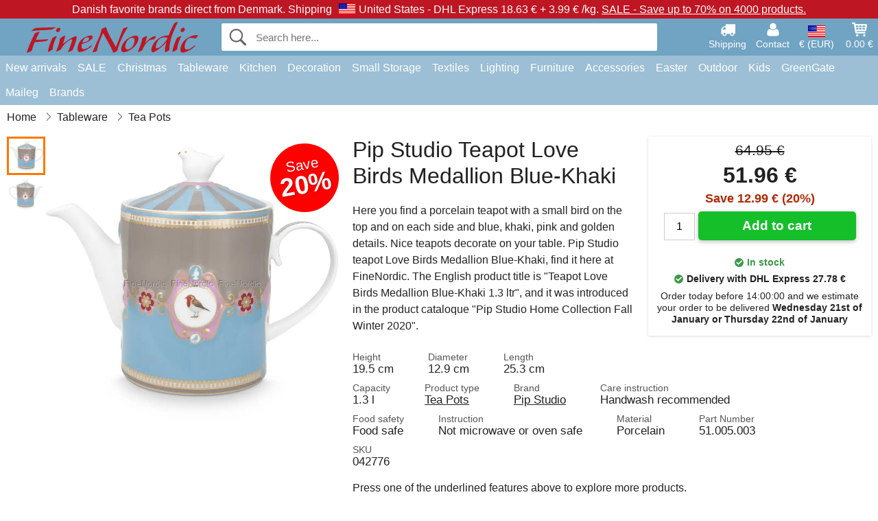

--- FILE ---
content_type: text/html; charset=UTF-8
request_url: https://www.finenordic.com/pip-studio-teapot-love-birds-medallion-blue-khaki.html
body_size: 11993
content:
<!DOCTYPE html>
<html lang="en">
<head>
	<meta charset="UTF-8">
	<title>Pip Studio Teapot Love Birds Medallion Blue-Khaki</title>
	<meta name="description" content="Here you find a porcelain teapot with a small bird on the top and on each side and blue, khaki, pink and golden details. Nice teapots decorate on...">
	<meta name="robots" content="index,follow">
	<meta name="viewport" content="width=device-width,initial-scale=1">
	<meta name="apple-mobile-web-app-capable" content="yes">
	<link rel="apple-touch-icon" sizes="180x180" href="https://images.finenordic.com/image/favicon/finenordic/apple-touch-icon.png">
    <link rel="icon" type="image/png" href="https://images.finenordic.com/image/favicon/finenordic/favicon-32x32.png" sizes="32x32">
    <link rel="icon" type="image/png" href="https://images.finenordic.com/image/favicon/finenordic/favicon-16x16.png" sizes="16x16">
    <link rel="manifest" href="/static/site_meta/2/manifest.json">
    <link rel="mask-icon" href="https://images.finenordic.com/image/favicon/finenordic/favicon/safari-pinned-tab.svg" color="#5bbad5">
    <link rel="shortcut icon" href="https://images.finenordic.com/image/favicon/finenordic/favicon.ico">
    <meta name="msapplication-config" content="/static/site_meta/2/browserconfig.xml">
    <meta name="theme-color" content="#71a3c3">
    <link rel="search" type="application/opensearchdescription+xml" href="/static/site_meta/2/opensearch.xml" title="FineNordic">
	<meta property="og:site_name" content="FineNordic">
	<meta property="og:url" content="https://www.finenordic.com/pip-studio-teapot-love-birds-medallion-blue-khaki.html">
	<meta property="og:title" content="Pip Studio Teapot Love Birds Medallion Blue-Khaki">
	<meta property="og:description" content="Here you find a porcelain teapot with a small bird on the top and on each side and blue, khaki, pink and golden details. Nice teapots decorate on...">
	<meta property="og:image" content="https://images.finenordic.com/image/56509-large-1613598490/pip-studio-teapot-love-birds-medallion-blue-khaki.jpg">
	<meta property="og:type" content="product">
	<meta property="og:availability" content="instock">
	<meta property="product:price:amount" content="51.96">
	<meta property="product:price:currency" content="EUR">
<link rel="alternate" href="https://www.finenordic.dk/pip-studio-tekande-love-birds-medallion-blue-khaki.html" hreflang="da-DK"><link rel="alternate" href="https://www.finenordic.com/pip-studio-teapot-love-birds-medallion-blue-khaki.html" hreflang="x-default"><link rel="alternate" href="https://www.finenordic.de/pip-studio-teekanne-love-birds-medallion-blue-khaki.html" hreflang="de-AT"><link rel="alternate" href="https://www.finenordic.de/pip-studio-teekanne-love-birds-medallion-blue-khaki.html" hreflang="de-DE"><link rel="alternate" href="https://www.finenordic.no/pip-studio-tekanne-love-birds-medallion-blue-khaki.html" hreflang="no-NO"><link rel="alternate" href="https://www.finenordic.se/pip-studio-tekanna-love-birds-medallion-blue-khaki.html" hreflang="sv-SE"><link rel="alternate" href="https://www.finenordic.co.uk/pip-studio-teapot-love-birds-medallion-blue-khaki.html" hreflang="en-GB"><link rel="alternate" href="https://www.finenordic.ch/pip-studio-teekanne-love-birds-medallion-blue-khaki.html" hreflang="de-CH">	
	<link rel="canonical" href="https://www.finenordic.com/pip-studio-teapot-love-birds-medallion-blue-khaki.html">
	
	<script>
	var hasCookies = document.cookie.length;
	
	function getCookie(a){if(!hasCookies)return"";a+="=";for(var c=document.cookie.split(";"),b=0;b<c.length;b++){var d=c[b].trim();if(0===d.indexOf(a))return decodeURIComponent(d.substring(a.length).replace(/\+/g, '%20'))}return""};

	function deleteCookie(a) {document.cookie=a+'=;'+'expires=Thu, 01 Jan 1970 00:00:00 GMT';}
	
	if (hasCookies) {
		if (getCookie('redirect_request')) {					
			document.cookie = 'redirect_reply=1;path=/';
			if (getCookie('redirect_reply')) {
				deleteCookie('redirect_request');
				window.location.reload(true);
			}
		}
	}
				
	</script>
	<link rel="stylesheet" href="/static/css/a_D_XuYHSroWhu2.pX1MlA.css"></head>
<body itemscope itemtype="http://schema.org/WebPage">
	<div id="page">
		<div id="page_overlay"></div>		
				<div id="context_notice_wrapper" class="row"><div id="context_notice" style="padding-right:5px;">
<span>Danish favorite brands direct from Denmark.</span>&nbsp;<span>Shipping<img id="country_flag" src="https://images.finenordic.com/image/flags/US.png" /><span class="s2">United States -</span> DHL Express 18.63 €&nbsp;+&nbsp;3.99 €&nbsp;/kg.</span>&nbsp;<span><a href="/sale">SALE - Save up to 70% on 4000 products.</a></span>
</div></div>
				<header id="header" class="row main_color_500">
			<div id="header_links">						
				<a class="header_link_item desktop" href="/shipping">
					<svg width="22" height="22" viewBox="0 0 1792 1792" fill="#fff" focusable="false">
						<path d="M640 1408q0-52-38-90t-90-38-90 38-38 90 38 90 90 38 90-38 38-90zm-384-512h384v-256h-158q-13 0-22 9l-195 195q-9 9-9 22v30zm1280 512q0-52-38-90t-90-38-90 38-38 90 38 90 90 38 90-38 38-90zm256-1088v1024q0 15-4 26.5t-13.5 18.5-16.5 11.5-23.5 6-22.5 2-25.5 0-22.5-.5q0 106-75 181t-181 75-181-75-75-181h-384q0 106-75 181t-181 75-181-75-75-181h-64q-3 0-22.5.5t-25.5 0-22.5-2-23.5-6-16.5-11.5-13.5-18.5-4-26.5q0-26 19-45t45-19v-320q0-8-.5-35t0-38 2.5-34.5 6.5-37 14-30.5 22.5-30l198-198q19-19 50.5-32t58.5-13h160v-192q0-26 19-45t45-19h1024q26 0 45 19t19 45z"></path>
					</svg>
					<span class="text">Shipping</span>
				</a>
				<a class="header_link_item desktop" href="/contact">
					<svg width="22" height="22" viewBox="0 0 1792 1792" fill="#fff" focusable="false">
						<path d="M1600 1405q0 120-73 189.5t-194 69.5h-874q-121 0-194-69.5t-73-189.5q0-53 3.5-103.5t14-109 26.5-108.5 43-97.5 62-81 85.5-53.5 111.5-20q9 0 42 21.5t74.5 48 108 48 133.5 21.5 133.5-21.5 108-48 74.5-48 42-21.5q61 0 111.5 20t85.5 53.5 62 81 43 97.5 26.5 108.5 14 109 3.5 103.5zm-320-893q0 159-112.5 271.5t-271.5 112.5-271.5-112.5-112.5-271.5 112.5-271.5 271.5-112.5 271.5 112.5 112.5 271.5z"></path>
					</svg>
					<span class="text">Contact</span>
				</a>											
				<a href="#" id="change_context_toggle" class="header_link_item"><img id="header_link_flag" src="https://images.finenordic.com/image/flags/US.png" /><span class="text">€ (EUR)</span></a>											
				<a href="#" id="header_cart" class="header_link_item">					
					<svg viewBox="0 0 19.3 19.3" width="22" height="22" focusable="false" fill="#fff">
						<path d="M19 3c-0.2-0.2-0.5-0.3-0.8-0.3H4.4L4.2 1.5C4.2 1 3.7 0.6 3.3 0.6H1c-0.6 0-1 0.4-1 1s0.4 1 1 1h1.4l1.9 11.2c0 0 0 0.1 0 0.1 0 0.1 0 0.1 0.1 0.2 0 0.1 0.1 0.1 0.1 0.2 0 0 0.1 0.1 0.1 0.1 0.1 0.1 0.1 0.1 0.2 0.1 0 0 0.1 0 0.1 0.1 0.1 0 0.2 0.1 0.4 0.1 0 0 11 0 11 0 0.6 0 1-0.4 1-1s-0.4-1-1-1H6.1l-0.2-1H17.3c0.5 0 0.9-0.4 1-0.9l1-7C19.3 3.5 19.2 3.2 19 3zM17.1 4.6l-0.3 2H13.3v-2H17.1zM12.3 4.6v2h-3v-2H12.3zM12.3 7.6v2h-3v-2H12.3zM8.3 4.6v2h-3c-0.1 0-0.1 0-0.1 0l-0.3-2H8.3zM5.3 7.6H8.3v2H5.6L5.3 7.6zM13.3 9.6v-2h3.4l-0.3 2H13.3z"/>
						<circle cx="6.8" cy="17.1" r="1.5"/>
						<circle cx="15.8" cy="17.1" r="1.5"/>
					</svg>
					<span id="header_cart_total" class="text">0.00 €</span>
					<span id="header_cart_text" class="text">Cart</span>						
				</a>	
			</div>
			<div id="header_container" class="container">
				<svg id="menu_toggle" viewBox="0 0 36 24" fill="#fff" focusable="false">
					<path d="M0 24h36v-4H0v4zm0-10h36v-4H0v4zm0-14v4h36v-4H6z"></path>
				</svg>
				<div id="header_logo_container">
					<a href="/">
						<img id="header_logo" src="https://images.finenordic.com/image/logo/finenordic/finenordic.svg" alt="FineNordic">
					</a>
				</div>
				<div id="header_search">
					<div id="search_wrapper">
												<form action="/search" method="get" role="search" id="header_search_form" tabindex="-1">	
							<div id="search_input_wrapper">								
								<button id="submit_search" tabindex="-1">
									<div class="spinner">	
										<div class="spinner_inner">
									        <div class="circle_clipper left">
									        	<div class="circle"></div>	        		
									        </div><div class="circle_clipper right">
									          <div class="circle"></div>
									        </div>
								    	</div>
								    </div>
									<svg id="submit_search_icon" viewBox="0 0 16 16" fill="#666" focusable="false">
										<path d="M15.7 13.3l-3.81-3.83A5.93 5.93 0 0 0 13 6c0-3.31-2.69-6-6-6S1 2.69 1 6s2.69 6 6 6c1.3 0 2.48-.41 3.47-1.11l3.83 3.81c.19.2.45.3.7.3.25 0 .52-.09.7-.3a.996.996 0 0 0 0-1.41v.01zM7 10.7c-2.59 0-4.7-2.11-4.7-4.7 0-2.59 2.11-4.7 4.7-4.7 2.59 0 4.7 2.11 4.7 4.7 0 2.59-2.11 4.7-4.7 4.7z"></path>
									</svg>
								</button>
								<input name="q" id="header_search_input" value="" placeholder="Search here..." autocomplete="off" autocorrect="off" autocapitalize="off">
								<button type="button" id="search_close">	
									<svg id="search_close_icon" viewBox="0 0 16 16" fill="#666" focusable="false">
										<path d="M2,0 l6,6 6,-6 2,2 -6,6 6,6 -2,2 -6,-6 -6,6 -2,-2 6,-6 -6,-6z"></path>
									</svg>
								</button>															
							</div>						
							<div id="search_results">
								<div id="search_content"></div>
								<button id="total_results"></button>
								<div id="ajax_no_results" class="row">Sorry, we didn't find anything.</div>							
							</div>
						</form>	
					</div>
				</div>			
				<div id="header_cart_spacer"></div>								
			</div>				
		</header>
		<div id="sidebar_cart" tabindex="-1">				
			<div id="cart_summary">
				<div class="sidebar_top row main_color_500 main_color_300_border">
					<div class="sidebar_title">
						<a href="#" class="sidebar_close sidebar_close_js">	
							<svg viewBox="0 0 16 16" width="16" height="16" fill="#fff" focusable="false">
								<path d="M2,0 l6,6 6,-6 2,2 -6,6 6,6 -2,2 -6,-6 -6,6 -2,-2 6,-6 -6,-6z"></path>
							</svg>
							Close						</a>
						Shopping cart					</div>								
					<div id="cart_summary_total">Total (<span id="cart_count"></span>):<span id="cart_total"></span></div>	
					<div id="cart_summary_action" class="row">
						<a href="/cart" class="button cart_button_view">
							View cart				
						</a>
						<a href="/cart" class="button action cart_button_checkout">
							Checkout																										
							<svg class="chevron-right" width="12px" height="18px" viewBox="0 0 12 18" fill="#fff" focusable="false">
								<path d="M0.88 2.12L3 0l9 9 -9 9 -2.12-2.12L7.76 9z"></path>
							</svg>					
						</a>						
					</div>												
				</div>
				<div id="cart_summary_inner" class="row">
					<p id="cart_no_products">Your shopping cart is empty.</p>
					<div id="cart_summary_content" class="row scrollable_section"></div>					
				</div>	
			</div>
		</div>
		<div id="sidebar_context" tabindex="-1">
			<div id="change_context">				
				<div class="sidebar_top row main_color_500 main_color_300_border">
					<div class="sidebar_title">
						<a href="#" class="sidebar_close sidebar_close_js">	
							<svg viewBox="0 0 16 16" width="16" height="16" fill="#fff" focusable="false">
								<path d="M2,0 l6,6 6,-6 2,2 -6,6 6,6 -2,2 -6,-6 -6,6 -2,-2 6,-6 -6,-6z"></path>
							</svg>
							Close						</a>
						Country and currency					</div>
				</div>
				<div id="change_context_inner" class="row scrollable_section">
					<div id="change_context_top">	
						<form method="POST">
							<label class="row" for="country_select">Country of delivery</label>										
							<select name="id_country" id="country_select" class="row"></select>
							<label class="row" for="currency_select">Currency</label>
							<select name="id_currency" id="currency_select" class="row"></select>
							<button type="submit" name="action" value="setContext" class="button action" id="submit_context">Update</button>
						</form>
					</div>
					<div id="change_context_bottom">	
						<ul>
														<li>
								<a href="/shipping">Shipping rates</a>
							</li>
														<li>
								<a href="/returns-cancellations">Returns and cancellations</a>
							</li>
														<li>
								<a href="/payment-options">Payment options</a>
							</li>
														<li>
								<a href="/how-to-shop-with-us">How to shop with us</a>
							</li>
														<li>
								<a href="/faq">FAQ</a>
							</li>
														<li>
								<a href="/tracking">Track your order</a>
							</li>
														<li>
								<a href="/contact">Contact us</a>
							</li>
														<li>
								<a href="/about-us">About us</a>
							</li>
														<li>
								<a href="/store">Store and opening hours</a>
							</li>
														<li>
								<a href="/terms-conditions">Terms and conditions</a>
							</li>
														<li>
								<a href="/press">Press</a>
							</li>
														<li>
								<a href="/sitemap">Sitemap</a>
							</li>
														<li>
								<a href="/jobs">Jobs</a>
							</li>
													</ul>
					</div>	
				</div>
			</div>
		</div>		
		<div id="sidebar_menu">				
		<div role="navigation" id="header_navigation" class="row main_color_300" itemscope itemtype="http://schema.org/SiteNavigationElement">
	<div id="nav_top">	
		<div id="nav_title">
			Menu			
		</div>
		<a href="#" id="nav_close" class="sidebar_close_js">	
			<svg viewBox="0 0 16 16" width="16" height="16" fill="#000" fill-opacity=".54" focusable="false">
				<path d="M2,0 l6,6 6,-6 2,2 -6,6 6,6 -2,2 -6,-6 -6,6 -2,-2 6,-6 -6,-6z"></path>
			</svg>
			Close		</a>		
	</div>	
	<nav class="scrollable_section">
		<ul>
					<li>
				<a href="/new-arrivals">New arrivals</a>
								<ul class="sub_menu">
					<li>
						<a href="/new-arrivals">New arrivals (see all)</a>
					</li>
														
						<li>
							<a href="/new-arrivals?brand=greengate">GreenGate new arrivals</a>
						</li>
														
						<li>
							<a href="/new-arrivals?brand=ib-laursen">Ib Laursen new arrivals</a>
						</li>
														
						<li>
							<a href="/new-arrivals?brand=maileg">Maileg new arrivals</a>
						</li>
														
						<li>
							<a href="/new-arrivals?brand=rice">RICE new arrivals</a>
						</li>
														
						<li>
							<a href="/new-arrivals?brand=chic-antique">Chic Antique new arrivals</a>
						</li>
													
				</ul>
							</li>
					<li>
				<a href="/sale">SALE</a>
								<ul class="sub_menu">
					<li>
						<a href="/sale">SALE (see all)</a>
					</li>
														
						<li>
							<a href="/search?brand=greengate&on-sale=1">GreenGate SALE</a>
						</li>
														
						<li>
							<a href="/search?brand=ib-laursen&on-sale=1">Ib Laursen SALE</a>
						</li>
														
						<li>
							<a href="/search?brand=maileg&on-sale=1">Maileg SALE</a>
						</li>
														
						<li>
							<a href="/search?brand=rice&on-sale=1">RICE SALE</a>
						</li>
														
						<li>
							<a href="/search?brand=chic-antique&on-sale=1">Chic Antique SALE</a>
						</li>
													
				</ul>
							</li>
					<li>
				<a href="christmas">Christmas</a>
								<ul class="sub_menu">
					<li>
						<a href="christmas">Christmas (see all)</a>
					</li>
														
						<li>
							<a href="advent">Advent</a>
						</li>
														
						<li>
							<a href="christmas-bakery">Christmas Bakery</a>
						</li>
														
						<li>
							<a href="christmas-candles-candle-holders">Christmas Candles & Candle Holders</a>
						</li>
														
						<li>
							<a href="christmas-decoration">Christmas Decoration</a>
						</li>
														
						<li>
							<a href="christmas-balls-dekoration">Christmas Ornaments</a>
						</li>
														
						<li>
							<a href="christmas-packaging">Christmas Packaging</a>
						</li>
														
						<li>
							<a href="pixies">Christmas Pixies</a>
						</li>
														
						<li>
							<a href="christmas-ribbons">Christmas Ribbons</a>
						</li>
													
				</ul>
							</li>
					<li>
				<a href="stoneware-cutlery-glasses">Tableware</a>
								<ul class="sub_menu">
					<li>
						<a href="stoneware-cutlery-glasses">Tableware (see all)</a>
					</li>
														
						<li>
							<a href="bakeware">Bakeware</a>
						</li>
														
						<li>
							<a href="bowls">Bowls</a>
						</li>
														
						<li>
							<a href="bread-baskets">Bread Baskets</a>
						</li>
														
						<li>
							<a href="carafes-bottles">Carafes & Bottles</a>
						</li>
														
						<li>
							<a href="centrepieces-etageres">Centrepieces & Etagères</a>
						</li>
														
						<li>
							<a href="breadbasket-napkins">Cloth Napkins</a>
						</li>
														
						<li>
							<a href="coffee-pots">Coffee pots</a>
						</li>
														
						<li>
							<a href="cups-mugs">Cups & Mugs</a>
						</li>
														
						<li>
							<a href="cutlery">Cutlery</a>
						</li>
														
						<li>
							<a href="dishes">Dishes</a>
						</li>
														
						<li>
							<a href="dishes-glass-bells">Dishes & Glass Bells</a>
						</li>
														
						<li>
							<a href="egg-cups">Egg Cups</a>
						</li>
														
						<li>
							<a href="glasses">Glasses</a>
						</li>
														
						<li>
							<a href="latte-cups">Latte Cups</a>
						</li>
														
						<li>
							<a href="napkin-holders">Napkin Holders</a>
						</li>
														
						<li>
							<a href="paper-napkins">Paper Napkins</a>
						</li>
														
						<li>
							<a href="pitchers">Pitchers</a>
						</li>
														
						<li>
							<a href="placemats">Placemats</a>
						</li>
														
						<li>
							<a href="plates">Plates</a>
						</li>
														
						<li>
							<a href="salt-and-pepper">Salt and Pepper</a>
						</li>
														
						<li>
							<a href="sugar-pots">Sugar Pots</a>
						</li>
														
						<li>
							<a href="tablecloths">Tablecloths</a>
						</li>
														
						<li>
							<a href="tea-pots">Tea Pots</a>
						</li>
														
						<li>
							<a href="trays">Trays</a>
						</li>
														
						<li>
							<a href="trivets">Trivets</a>
						</li>
													
				</ul>
							</li>
					<li>
				<a href="kitchen">Kitchen</a>
								<ul class="sub_menu">
					<li>
						<a href="kitchen">Kitchen (see all)</a>
					</li>
														
						<li>
							<a href="aprons">Aprons</a>
						</li>
														
						<li>
							<a href="baking-equipment">Baking Equipment</a>
						</li>
														
						<li>
							<a href="bread-boxes">Bread Boxes</a>
						</li>
														
						<li>
							<a href="cookware">Cookware</a>
						</li>
														
						<li>
							<a href="cooler-bags">Cooler Bags</a>
						</li>
														
						<li>
							<a href="do-the-dishes">Do the Dishes</a>
						</li>
														
						<li>
							<a href="jars">Jars</a>
						</li>
														
						<li>
							<a href="kitchen-decoration">Kitchen Decoration</a>
						</li>
														
						<li>
							<a href="knives-chopping-boards">Knives & Chopping Boards</a>
						</li>
														
						<li>
							<a href="lunch-boxes">Lunch Boxes</a>
						</li>
														
						<li>
							<a href="potholders">Potholders</a>
						</li>
														
						<li>
							<a href="soap-dispensers">Soap & Soap Dispensers</a>
						</li>
														
						<li>
							<a href="tea">Tea</a>
						</li>
														
						<li>
							<a href="teatowels">Teatowels</a>
						</li>
														
						<li>
							<a href="thermoses">Thermoses</a>
						</li>
														
						<li>
							<a href="tins">Tins</a>
						</li>
													
				</ul>
							</li>
					<li>
				<a href="decoration-storage">Decoration</a>
								<ul class="sub_menu">
					<li>
						<a href="decoration-storage">Decoration (see all)</a>
					</li>
														
						<li>
							<a href="bathroom-accessories">Bathroom Accessories</a>
						</li>
														
						<li>
							<a href="books-magazines">Books and Magazines</a>
						</li>
														
						<li>
							<a href="candles">Candles</a>
						</li>
														
						<li>
							<a href="candlesticks">Candlesticks</a>
						</li>
														
						<li>
							<a href="clocks">Clocks</a>
						</li>
														
						<li>
							<a href="dishes-trays">Dishes & Trays</a>
						</li>
														
						<li>
							<a href="flower-pots">Flower Pots</a>
						</li>
														
						<li>
							<a href="lanterns">Lanterns</a>
						</li>
														
						<li>
							<a href="laundry">Laundry</a>
						</li>
														
						<li>
							<a href="living-accessories">Living Accessories</a>
						</li>
														
						<li>
							<a href="metal-signs">Metal Signs</a>
						</li>
														
						<li>
							<a href="notice-boards">Notice Boards</a>
						</li>
														
						<li>
							<a href="paint">Paint</a>
						</li>
														
						<li>
							<a href="picture-frames">Picture Frames</a>
						</li>
														
						<li>
							<a href="vases">Vases</a>
						</li>
														
						<li>
							<a href="votives">Votives</a>
						</li>
														
						<li>
							<a href="wall-stickers">Wall Stickers</a>
						</li>
														
						<li>
							<a href="wooden-signs-chalkboards">Wooden Signs & Chalkboards</a>
						</li>
														
						<li>
							<a href="wrapping">Wrapping</a>
						</li>
													
				</ul>
							</li>
					<li>
				<a href="storage">Small Storage</a>
								<ul class="sub_menu">
					<li>
						<a href="storage">Small Storage (see all)</a>
					</li>
														
						<li>
							<a href="card-magazine-holders">Card & Magazine Holders</a>
						</li>
														
						<li>
							<a href="small-boxes-tins-glass-boxes">Small Boxes, Tins & Glass Boxes</a>
						</li>
														
						<li>
							<a href="willow-zinc-baskets-metal-boxes">Willow baskets, Zinc Baskets & Metal Boxes</a>
						</li>
														
						<li>
							<a href="wire-baskets">Wire Baskets</a>
						</li>
														
						<li>
							<a href="wire-shelves-wire-hangers">Wire Shelves & Wire Hangers</a>
						</li>
														
						<li>
							<a href="wooden-boxes">Wooden Boxes</a>
						</li>
													
				</ul>
							</li>
					<li>
				<a href="textiles">Textiles</a>
								<ul class="sub_menu">
					<li>
						<a href="textiles">Textiles (see all)</a>
					</li>
														
						<li>
							<a href="blankets">Blankets</a>
						</li>
														
						<li>
							<a href="cushion-filling">Cushion Filling</a>
						</li>
														
						<li>
							<a href="cushions-cushion-covers">Cushions & Cushion Covers</a>
						</li>
														
						<li>
							<a href="cushions-poufs">Cushions & Poufs</a>
						</li>
														
						<li>
							<a href="doormats">Doormats</a>
						</li>
														
						<li>
							<a href="quilts">Quilts</a>
						</li>
														
						<li>
							<a href="ribbons">Ribbons</a>
						</li>
														
						<li>
							<a href="woolen-blankets">Woolen Blankets</a>
						</li>
													
				</ul>
							</li>
					<li>
				<a href="lighting">Lighting</a>
								<ul class="sub_menu">
					<li>
						<a href="lighting">Lighting (see all)</a>
					</li>
														
						<li>
							<a href="ceiling-lamps">Ceiling Lamps</a>
						</li>
														
						<li>
							<a href="chandeliers">Crystal Chandeliers</a>
						</li>
														
						<li>
							<a href="lampshades">Lampshades</a>
						</li>
														
						<li>
							<a href="light-bulbs">Lightbulbs</a>
						</li>
														
						<li>
							<a href="prism-chandeliers">Prism Chandeliers</a>
						</li>
														
						<li>
							<a href="table-lamps">Table Lamps</a>
						</li>
														
						<li>
							<a href="wall-lamps">Wall Lamps</a>
						</li>
													
				</ul>
							</li>
					<li>
				<a href="furniture">Furniture</a>
								<ul class="sub_menu">
					<li>
						<a href="furniture">Furniture (see all)</a>
					</li>
														
						<li>
							<a href="benches-stools">Benches & Stools</a>
						</li>
														
						<li>
							<a href="cabinets">Cabinets</a>
						</li>
														
						<li>
							<a href="chairs">Chairs</a>
						</li>
														
						<li>
							<a href="furniture-handles">Furniture Handles</a>
						</li>
														
						<li>
							<a href="hook-racks">Hook Racks</a>
						</li>
														
						<li>
							<a href="hooks">Hooks</a>
						</li>
														
						<li>
							<a href="mirrors">Mirrors</a>
						</li>
														
						<li>
							<a href="plate-racks">Plate Racks</a>
						</li>
														
						<li>
							<a href="porcelain-knobs">Porcelain Knobs</a>
						</li>
														
						<li>
							<a href="shelves">Shelves</a>
						</li>
														
						<li>
							<a href="tables">Tables</a>
						</li>
													
				</ul>
							</li>
					<li>
				<a href="accessories">Accessories</a>
								<ul class="sub_menu">
					<li>
						<a href="accessories">Accessories (see all)</a>
					</li>
														
						<li>
							<a href="bags">Bags</a>
						</li>
														
						<li>
							<a href="toilet-bags-cosmetic-purses">Toilet Bags & Cosmetic Purses</a>
						</li>
													
				</ul>
							</li>
					<li>
				<a href="easter">Easter</a>
								<ul class="sub_menu">
					<li>
						<a href="easter">Easter (see all)</a>
					</li>
														
						<li>
							<a href="easter-bunnies">Easter Bunnies</a>
						</li>
														
						<li>
							<a href="easter-decoration">Easter Decoration</a>
						</li>
														
						<li>
							<a href="easter-eggs">Easter Eggs</a>
						</li>
														
						<li>
							<a href="easter-tableware">Easter Tableware</a>
						</li>
													
				</ul>
							</li>
					<li>
				<a href="outdoors">Outdoor</a>
								<ul class="sub_menu">
					<li>
						<a href="outdoors">Outdoor (see all)</a>
					</li>
														
						<li>
							<a href="balcony-boxes">Balcony Boxes</a>
						</li>
														
						<li>
							<a href="garden-accessories">Garden Accessories</a>
						</li>
														
						<li>
							<a href="watering-cans">Watering Cans</a>
						</li>
													
				</ul>
							</li>
					<li>
				<a href="kids">Kids</a>
								<ul class="sub_menu">
					<li>
						<a href="kids">Kids (see all)</a>
					</li>
														
						<li>
							<a href="kids-accessories">Kids Accessories</a>
						</li>
														
						<li>
							<a href="kids-giftwrap">Kids Giftwrap</a>
						</li>
														
						<li>
							<a href="kids-lamps">Kids Lamps</a>
						</li>
														
						<li>
							<a href="kids-lunch-boxes">Kids Lunch Boxes</a>
						</li>
														
						<li>
							<a href="kids-party">Kids Party</a>
						</li>
														
						<li>
							<a href="kids-room">Kids Room</a>
						</li>
														
						<li>
							<a href="kids-tableware">Kids Tableware</a>
						</li>
														
						<li>
							<a href="toys">Toys</a>
						</li>
													
				</ul>
							</li>
					<li>
				<a href="green-gate">GreenGate</a>
								<ul class="sub_menu">
					<li>
						<a href="green-gate">GreenGate (see all)</a>
					</li>
														
						<li>
							<a href="green-gate-bags-accessories">GreenGate Bags & Accessories</a>
						</li>
														
						<li>
							<a href="green-gate-christmas">GreenGate Christmas</a>
						</li>
														
						<li>
							<a href="green-gate-kitchen">GreenGate Kitchen</a>
						</li>
														
						<li>
							<a href="green-gate-living">GreenGate Living</a>
						</li>
														
						<li>
							<a href="green-gate-quilts-cushions">GreenGate Quilts & Cushions</a>
						</li>
														
						<li>
							<a href="green-gate-series">GreenGate Series</a>
						</li>
														
						<li>
							<a href="green-gate-stoneware">GreenGate Stoneware & Tableware</a>
						</li>
													
				</ul>
							</li>
					<li>
				<a href="maileg">Maileg</a>
								<ul class="sub_menu">
					<li>
						<a href="maileg">Maileg (see all)</a>
					</li>
														
						<li>
							<a href="maileg-advent">Maileg Advent</a>
						</li>
														
						<li>
							<a href="maileg-cards-paper-ribbons-candles">Maileg Cards, Paper, Ribbons & Candles</a>
						</li>
														
						<li>
							<a href="maileg-childrens-toys">Maileg Children's Toys</a>
						</li>
														
						<li>
							<a href="maileg-christmas-bakery">Maileg Christmas Bakery</a>
						</li>
														
						<li>
							<a href="maileg-christmas-tree">Maileg Christmas Tree</a>
						</li>
														
						<li>
							<a href="maileg-decoration">Maileg Decoration</a>
						</li>
														
						<li>
							<a href="maileg-easter">Maileg Easter</a>
						</li>
														
						<li>
							<a href="maileg-kids-accessories">Maileg Kids Accessories</a>
						</li>
														
						<li>
							<a href="maileg-mice">Maileg Mice</a>
						</li>
														
						<li>
							<a href="maileg-pixies">Maileg Pixies</a>
						</li>
														
						<li>
							<a href="maileg-rabbits-accessories">Maileg Rabbit & Bunny</a>
						</li>
													
				</ul>
							</li>
					<li>
				<a href="/search">Brands</a>
								<ul class="sub_menu">
					<li>
						<a href="/search">Brands (see all)</a>
					</li>
														
						<li>
							<a href="bloomingville">Bloomingville</a>
						</li>
														
						<li>
							<a href="chic-antique">Chic Antique</a>
						</li>
														
						<li>
							<a href="green-gate">GreenGate</a>
						</li>
														
						<li>
							<a href="house-doctor">House Doctor</a>
						</li>
														
						<li>
							<a href="ib-laursen">Ib Laursen</a>
						</li>
														
						<li>
							<a href="jeanne-d-arc-living">Jeanne d'Arc Living</a>
						</li>
														
						<li>
							<a href="maileg">Maileg</a>
						</li>
														
						<li>
							<a href="pip-studio">Pip Studio</a>
						</li>
														
						<li>
							<a href="rice">Rice</a>
						</li>
													
				</ul>
							</li>
				</ul>
	</nav>
</div>		</div>
				<div id="breadcrumb" class="row">
	<ol itemscope itemtype="http://schema.org/BreadcrumbList">
					<li class="breadcrumb_item first_item" itemprop="itemListElement" itemscope itemtype="http://schema.org/ListItem">			
				<a href="/" itemprop="item">
					<span itemprop="name">Home</span>
				</a>
				<meta itemprop="position" content="1">			
			</li>
						<li class="breadcrumb_item" itemprop="itemListElement" itemscope itemtype="http://schema.org/ListItem">			
				<a href="/stoneware-cutlery-glasses" itemprop="item">
					<span itemprop="name">Tableware</span>
				</a>
				<meta itemprop="position" content="2">			
			</li>
						<li class="breadcrumb_item" itemprop="itemListElement" itemscope itemtype="http://schema.org/ListItem">			
				<a href="/tea-pots" itemprop="item">
					<span itemprop="name">Tea Pots</span>
				</a>
				<meta itemprop="position" content="3">			
			</li>
				</ol>
</div>
<div class="row" itemprop="mainContentOfPage">
	<div id="product" class="row" itemscope itemtype="http://schema.org/Product">
		<div id="product_main">	
			<h1 id="mobile_name">
				Pip Studio Teapot Love Birds Medallion Blue-Khaki				<div class="name_meta"></div>
			</h1>				
			<div id="left_column" class="image_container gallery">
																
				<div id="product_image_thumbs" class="row">
					<img class="product_image_thumb active" data-i="0" src="https://images.finenordic.com/image/56509-mini-1613598490/pip-studio-teapot-love-birds-medallion-blue-khaki.jpg" /><img class="product_image_thumb" data-i="1" src="https://images.finenordic.com/image/56510-mini-1613598491/pip-studio-teapot-love-birds-medallion-blue-khaki.jpg" />				</div>
									<div id="product_picture_wrapper" class="picture_wrapper">
				 		<picture id="image" class="transition">
							  <source media="(min-width: 768px)" srcset="https://images.finenordic.com/image/56509-mediumlarge-1613598490/pip-studio-teapot-love-birds-medallion-blue-khaki.webp" type="image/webp" data-size="mediumlarge">
							  <source media="(min-width: 768px)" srcset="https://images.finenordic.com/image/56509-mediumlarge-1613598490/pip-studio-teapot-love-birds-medallion-blue-khaki.jpg" data-size="mediumlarge">
							  <source srcset="https://images.finenordic.com/image/56509-smalllarge-1613598490/pip-studio-teapot-love-birds-medallion-blue-khaki.webp" type="image/webp" data-size="smalllarge">
							  <source srcset="https://images.finenordic.com/image/56509-smalllarge-1613598490/pip-studio-teapot-love-birds-medallion-blue-khaki.jpg" data-size="smalllarge">
							  <img id="product_image" class="product_image" src="https://images.finenordic.com/image/56509-mediumlarge-1613598490/pip-studio-teapot-love-birds-medallion-blue-khaki.jpg" data-size="mediumlarge">
				 		</picture>
			 		</div>
			 		<meta itemprop="image" content="https://images.finenordic.com/image/56509-mediumlarge-1613598490/pip-studio-teapot-love-birds-medallion-blue-khaki.jpg"></meta>
			 		<style>
			 		#product_picture_wrapper {
			 			max-width: 540px;		 			
			 		}
			 		#image {
			 			padding-bottom: 100%;
			 		}
			 		@media (max-width: 767px) {
			 			#product_picture_wrapper {
			 				max-width: 270px;		 				
				 		}
			 		}
			 		</style>			 		 
		 				 				 		<div id="discount_tag">
		 			<div id="discount_tag_content">
		 				Save<div id="discount_tag_price">20%</div>
		 			</div>
		 		</div>
		 					</div>			
			<div id="right_column">
				<div id="product_action" class="product_box">					
									
					<div id="price_before">64.95 €</div>
										<div id="price" itemprop="offers" itemscope itemtype="http://schema.org/Offer">
						<span itemprop="priceCurrency" content="EUR"></span>
						<span itemprop="price" content="51.96"></span>
						51.96 €							
												<meta itemprop="availability" content="http://schema.org/InStock" />
											</div>
										<span id="discount">
						Save 12.99 € (20%)
					</span>				
															<div id="buy_button_container" >					
																					<input id="quantity_input" type="number" value="1"  />
													
							<button id="_42776_addToCart" class="product_buy_button button action">
								<span class="button_text">Add to cart</span>
								<div class="spinner">	
									<div class="spinner_inner">
								        <div class="circle_clipper left">
								        	<div class="circle"></div>	        		
								        </div><div class="circle_clipper right">
								          <div class="circle"></div>
								        </div>
							    	</div>
							    </div>
								<span class="button_text_loading">Adding...</span>
							</button>						
														
								
					</div>
					<div id="_42776_in_cart" class="action_notification row">
						<div class="row in_cart">						
							You have <span class="in_cart_quantity"></span> of this product in your cart.
						</div>
						<div class="row">
							<a href="/cart" class="view_cart button">
								View cart						
							</a>
							<a href="/cart" class="continue_to_checkout button action">
								Checkout								<svg class="chevron-right" width="12px" height="18px" viewBox="0 0 12 18" fill="#fff" focusable="false">
									<path d="M0.88 2.12L3 0l9 9 -9 9 -2.12-2.12L7.76 9z"></path>
								</svg>
							</a>							
						</div>								
					</div>
										<div id="product_flags">
													<div class="in_stock"><i class="checkmark_round"></i>In stock</div>
																		<div><i class="checkmark_round"></i>Delivery with DHL Express 27.78 €</div>																			<div id="delivery_estimate" class="shipping">
								Order today before 14:00:00 and we estimate your order to be delivered								<strong>Wednesday 21st of January or Thursday 22nd of January</strong>
							</div>
																	</div>
														</div>
															</div>				
			<h1 id="name" itemprop="name">
				Pip Studio Teapot Love Birds Medallion Blue-Khaki				<div class="name_meta"></div>
			</h1>
			<div id="product_description" itemprop="description"><p>Here you find a porcelain teapot with a small bird on the top and on each side and blue, khaki, pink and golden details. Nice teapots decorate on your table. Pip Studio teapot Love Birds Medallion Blue-Khaki, find it here at FineNordic. The English product title is "Teapot Love Birds Medallion Blue-Khaki 1.3 ltr", and it was introduced in the product cataloque "Pip Studio Home Collection Fall Winter 2020".</p></div>			<div id="product_meta">
				<ul>
				<li>Height<br><span>19.5 cm</span></li><li>Diameter<br><span>12.9 cm</span></li><li>Length<br><span>25.3 cm</span></li><li>Capacity<br><span>1.3 l</span></li><li>Product type<br><a href="/tea-pots">Tea Pots</a></li><li>Brand<br><a href="/pip-studio"itemprop="brand">Pip Studio</a></li><li>Care instruction<br><span>Handwash recommended</span></li><li>Food safety<br><span>Food safe</span></li><li>Instruction<br><span>Not microwave or oven safe</span></li><li>Material<br><span>Porcelain</span></li><li>Part Number<br><span itemprop="mpn">51.005.003</span></li><li>SKU<br><span itemprop="sku">042776</span></li>				</ul>
							    <p id="product_meta_incentive">Press one of the underlined features above to explore more products.</p>
			    			</div>													
			<div class="row">
				<div id="product_taste_style">
									</div>				
			</div>
		</div>									
				<div id="related_products" class="row section">
			<h3 class="section_title">Related products</h3>
			<div class="products_track_wrapper _4_products">	
				<button id="related_products_left" class="button track_arrow track_arrow_left" disabled>
					<svg class="chevron-left" width="10px" height="15px" viewBox="0 0 12 18" fill="#fff" focusable="false">
						<path d="M11.12 2.12L9 0l-9 9 9 9 2.12-2.12L4.24 9z"></path>
					</svg>
				</button>		
				<div id="related_products_track" class="products_track">
					<div class="product_container"><a class="product" href="/pip-studio-egg-cup-love-birds-stripes-blue-khaki.html"><div class="ribbon sale">-15%</div><div class="image_container"><div class="picture_wrapper"><picture class="lazy"><source media="(min-width:768px)" data-src="https://images.finenordic.com/image/56518-medium-1613598509/pip-studio-egg-cup-love-birds-stripes-blue-khaki.jpg"><source data-src="https://images.finenordic.com/image/56518-small-1613598509/pip-studio-egg-cup-love-birds-stripes-blue-khaki.jpg"><img class="product_image" data-src="https://images.finenordic.com/image/56518-medium-1613598509/pip-studio-egg-cup-love-birds-stripes-blue-khaki.jpg"></picture></div></div><div class="content"><h5>Pip Studio Egg Cup Love Birds Stripes Blue-Khaki</h5>H 4 cm, Ø 4.9 cm<div class="availability"><div class="quantity ">In stock</div></div><div class="price"><div class="price_now">5.06 €</div><div class="price_before">5.95 €</div></div></div></a></div><div class="product_container"><a class="product" href="/pip-studio-jug-small-love-birds-medallion-blue-khaki-270-ml.html"><div class="ribbon sale">-15%</div><div class="image_container"><div class="picture_wrapper"><picture class="lazy"><source media="(min-width:768px)" data-src="https://images.finenordic.com/image/56515-medium-1613598503/pip-studio-jug-small-love-birds-medallion-blue-khaki-270-ml.jpg"><source data-src="https://images.finenordic.com/image/56515-small-1613598503/pip-studio-jug-small-love-birds-medallion-blue-khaki-270-ml.jpg"><img class="product_image" data-src="https://images.finenordic.com/image/56515-medium-1613598503/pip-studio-jug-small-love-birds-medallion-blue-khaki-270-ml.jpg"></picture></div></div><div class="content"><h5>Pip Studio Jug Small Love Birds Medallion Blue-Khaki 270 ml</h5>H 9.9 cm, Ø 0 cm, L 17.7 cm, 270 ml<div class="availability"><div class="quantity ">In stock</div></div><div class="price"><div class="price_now">13.56 €</div><div class="price_before">15.95 €</div></div></div></a></div><div class="product_container"><a class="product" href="/pip-studio-jug-large-love-birds-medallion-blue-khaki-900-ml.html"><div class="ribbon sale">-25%</div><div class="image_container"><div class="picture_wrapper"><picture class="lazy"><source media="(min-width:768px)" data-src="https://images.finenordic.com/image/56513-medium-1613598499/pip-studio-jug-large-love-birds-medallion-blue-khaki-900-ml.jpg"><source data-src="https://images.finenordic.com/image/56513-small-1613598499/pip-studio-jug-large-love-birds-medallion-blue-khaki-900-ml.jpg"><img class="product_image" data-src="https://images.finenordic.com/image/56513-medium-1613598499/pip-studio-jug-large-love-birds-medallion-blue-khaki-900-ml.jpg"></picture></div></div><div class="content"><h5>Pip Studio Jug Large Love Birds Medallion Blue-Khaki 900 ml</h5>H 14 cm, Ø 10.3 cm, L 19 cm, 900 ml<div class="availability"><div class="quantity ">In stock</div></div><div class="price"><div class="price_now">33.71 €</div><div class="price_before">44.95 €</div></div></div></a></div><div class="product_container"><a class="product" href="/pip-studio-bowl-love-birds-medallion-blue-20-cm.html"><div class="ribbon sale">-30%</div><div class="image_container"><div class="picture_wrapper"><picture class="lazy"><source media="(min-width:768px)" data-src="https://images.finenordic.com/image/56500-medium-1613598474/pip-studio-bowl-love-birds-medallion-blue-20-cm.jpg"><source data-src="https://images.finenordic.com/image/56500-small-1613598474/pip-studio-bowl-love-birds-medallion-blue-20-cm.jpg"><img class="product_image" data-src="https://images.finenordic.com/image/56500-medium-1613598474/pip-studio-bowl-love-birds-medallion-blue-20-cm.jpg"></picture></div></div><div class="content"><h5>Pip Studio Bowl Love Birds Medallion Blue 20 cm</h5>H 11.3 cm, Ø 20 cm<div class="availability"><div class="quantity ">In stock</div></div><div class="price"><div class="price_now">34.96 €</div><div class="price_before">49.95 €</div></div></div></a></div>				</div>
				<button id="related_products_right" class="button track_arrow track_arrow_right">
					<svg class="chevron-right" width="10px" height="15px" viewBox="0 0 12 18" fill="#fff" focusable="false">
						<path d="M0.88 2.12L3 0l9 9 -9 9 -2.12-2.12L7.76 9z"></path>
					</svg>
				</button>
			</div>
		</div>				
				<div id="review_section" class="row section">
			<h3 class="section_title">Pip Studio Teapot Love Birds Medallion Blue-Khaki reviews</h3>
			<div id="product_reviews" class="one_column">
				<div id="customer_reviews">
										<div id="review_form">
						<label for="product_review_text">Review</label>
						<textarea name="review_text" id="product_review_text" placeholder="What do you think of this product?"></textarea>
						<label>Rating: <span id="rating_value"></span><span id="no_rating" class="active">None</span></label>
						<div id="rating" class="rating">
							<div class="star" data-i="1"></div><div class="star" data-i="2"></div><div class="star" data-i="3"></div><div class="star" data-i="4"></div><div class="star" data-i="5"></div>
						</div>
						<label for="product_review_name">Name</label>
						<input type="text" name="review_title" id="product_review_name" placeholder="Optional">				
						<div id="review_bottom" class="row">
							<div id="review_error">You forgot to write a review!</div>
							<button id="submit_review" class="button">
								<span class="button_text">Submit</span>
								<div class="spinner">	
									<div class="spinner_inner">
								        <div class="circle_clipper left">
								        	<div class="circle"></div>	        		
								        </div><div class="circle_clipper right">
								          <div class="circle"></div>
								        </div>
							    	</div>
							    </div>
								<span class="button_text_loading">Loading...</span>
							</button>
						</div>
					</div>
									</div>
							</div>			
		</div>
	</div>
	<div id="zoom_overlay"></div>
	<div id="zoom_navigation" class="gallery">
		<button type="button" id="zoom_navigation_close">
			<svg class="icon_cancel" viewBox="0 0 16 16" width="18" height="18" fill="#000" fill-opacity=".87" focusable="false">
				<path d="M2,0 l14,14 -2,2 -14,-14z"></path>
				<path d="M14,0 l-14,14 2,2 14,-14z"></path>
			</svg>
			Close		</button>
		<button type="button" id="zoom_navigation_arrow_left">
			<svg class="chevron-left" width="20px" height="30px" viewBox="0 0 12 18" fill="#000" fill-opacity=".87" stroke="#fff" stroke-width=".5" focusable="false">
				<path d="M11.12 2.12L9 0l-9 9 9 9 2.12-2.12L4.24 9z"></path>
			</svg>
		</button>
		<button type="button" id="zoom_navigation_arrow_right">
			<svg class="chevron-right" width="20px" height="30px" viewBox="0 0 12 18" fill="#000" fill-opacity=".87" stroke="#fff" stroke-width=".5" focusable="false">
				<path d="M0.88 2.12L3 0l9 9 -9 9 -2.12-2.12L7.76 9z"></path>
			</svg>
		</button>					
	</div>
</div>
<script>
var ID_PRODUCTS = [42776];</script>

		<div id="recently_viewed_products" class="row">			
			<h3 class="section_title main_color_500_border">Recently viewed products</h3>
			<div id="recently_viewed_products_track_wrapper" class="products_track_wrapper">
				<button type="button" id="recently_viewed_products_left" class="button track_arrow track_arrow_left" disabled>
					<svg class="chevron-left" width="10px" height="15px" viewBox="0 0 12 18" fill="#fff" focusable="false">
						<path d="M11.12 2.12L9 0l-9 9 9 9 2.12-2.12L4.24 9z"></path>
					</svg>
				</button>
				<div id="recently_viewed_products_track" class="products_track">
				</div>	
				<button type="button" id="recently_viewed_products_right" class="button track_arrow track_arrow_right">
					<svg class="chevron-right" width="10px" height="15px" viewBox="0 0 12 18" fill="#fff" focusable="false">
						<path d="M0.88 2.12L3 0l9 9 -9 9 -2.12-2.12L7.76 9z"></path>
					</svg>
				</button>					
			</div>
		</div>
		<script>
		var IMAGE_URL = "https://images.finenordic.com",
			COMMA_SEPARATOR = ".",
			localStorageIsEnabled = (function() {try {localStorage.setItem('isEnabled', 1);var ret = localStorage.getItem('isEnabled') == 1;localStorage.removeItem('isEnabled');return ret;} catch (e) {return false;}})();
		
				
		(function() {			
			if(hasCookies){var a=localStorageIsEnabled?localStorage.getItem('b'):(getCookie('ls-b')||null);if(a)b(JSON.parse(a));function b(a){var c='',d=0;for(var i=a.length-1;i>=0;i--){var e=a[i];if(typeof ID_PRODUCTS!=='undefined'&&ID_PRODUCTS[0]===parseInt(e['id_product'], 10))continue;c+='<div class="product_container"><a class="product" href="/'+e.link_rewrite+'.html"><div class="image_container"><div class="picture_wrapper"><picture class="lazy">';
			c+='<source media="(min-width:768px)" data-src="'+IMAGE_URL+'/image/'+e.image.id_image+'-medium-'+e.image.version+'/'+e.image.link_rewrite+'.jpg">';c+='<source data-src="'+IMAGE_URL+'/image/'+e.image.id_image+'-small-'+e.image.version+'/'+e.image.link_rewrite+'.jpg">';	
			c+='<img class="product_image" data-src="'+IMAGE_URL+'/image/'+e.image.id_image+'-medium-'+e.image.version+'/'+e.image.link_rewrite+'.jpg"></picture></div></div><div class="content"><h5>'+e.name+'</h5><span>'+(e.volume ? (e.volume / 10)+' cl' : '')+(e.volume && e.abv ? ', ' : '')+(e.abv ? String(parseFloat(e.abv))+'%' : '').replace('.', COMMA_SEPARATOR)+'</span></div></a></div>';d++}var e=document.getElementById('recently_viewed_products_track');e.innerHTML=c;if(d){document.getElementById('recently_viewed_products').style.display = 'block';document.getElementById('recently_viewed_products_track_wrapper').className+=(' _'+(d>11?'many':d)+'_products')}}}})();
		
				</script>
		<div id="footer_newsletter" class="row main_color_300">
			<h4>Do you want to stay informed? Join our mailing list!</h4>
			<div id="footer_newsletter_content">
					<input id="newsletter_input" type="email" name="email" size="18" placeholder="Enter your e-mail address">
					<button name="submit_newsletter" id="submit_newsletter" class="button">
						<span class="button_text">Sign up</span>
						<div class="spinner">	
							<div class="spinner_inner">
						        <div class="circle_clipper left">
						        	<div class="circle"></div>	        		
						        </div><div class="circle_clipper right">
						          <div class="circle"></div>
						        </div>
					    	</div>
					    </div>
						<span class="button_text_loading">Loading...</span>
					</button>
				<div id="newsletter_error">Please enter a valid email address</div>
			</div>
		</div>
		<footer id="footer" class="row main_color_500" itemscope itemtype="http://schema.org/WPFooter">				
			<div class="footer_block_container">	
				<div class="footer_block">
					<h5>Customer service</h5>
					<ul>
						<li>
							<a href="/shipping">Shipping and pricing</a>
						</li>
						<li>
							<a href="/contact">Contact us</a>
						</li>
						<li>
							<a href="/about-us">About us</a>
						</li>
								
						<li>
							<a href="/faq">FAQ</a>
						</li>
																		
						<li>
							<a href="/sitemap">Sitemap</a>
						</li>
																								<li>
							<a href="/store">Store and opening hours</a>
						</li>
																		
						<li>
							<a href="/jobs">Jobs</a>
						</li>
											</ul>
				</div>
				<div class="footer_block">
					<h5>Legal information</h5>
					<ul>
						<li>
							<a href="/terms-conditions">Terms and conditions</a>
						</li>
											</ul>				    
			    </div>
		    	<div class="footer_block">
					<h5>Follow us</h5>
					<ul>
						<li>
							<a href="https://www.facebook.com/FineNordic">Facebook</a>
						</li>
												<li>
							<a href="https://www.instagram.com/finenordic/">Instagram</a>
						</li>
											</ul>				    
			    </div>
			    			    <div class="footer_block">
					<h5>Payment options</h5>
					<ul>
												<li>
																					<img src="https://images.finenordic.com/image/payments/apple-pay.png" alt="Apple Pay" width="82px" style="background:#fff" />
												
						</li>	
												<li>
																					<img src="https://images.finenordic.com/image/payments/credit-card.png" alt="Credit Card" width="82px" style="background:#fff" />
												
						</li>	
												<li>
																					<img src="https://images.finenordic.com/image/payments/paypal.png" alt="PayPal" width="82px" style="background:#fff" />
												
						</li>	
												<li>
							Bank transfer					
						</li>	
											</ul>				    
			    </div>
			    			    			</div>
	    	<p id="company_address">
	    	FineNordic A/S - www.finenordic.com<br>
	    	Address: FineNordic A/S, Elholm 25, DK-6400 Sønderborg, Denmark. Phone: +45 7070 1227. VAT No. DK36941375	    	</p>
		</footer>
		<a href="#" id="scroll_box">
			<span id="scroll_text">Scroll to top</span>
			<svg class="chevron-up" width="18px" height="12px" viewBox="0 0 18 12" fill="#fff" focusable="false">
				<path d="M2.12 11.12L0 9l9 -9 9 9 -2.12 2.12L9 4.24z"></path>
			</svg>
		</a>
	</div>
	<script>var IMAGE_DIMENSIONS=[{"mediumlarge":[540,505],"smalllarge":[270,253]},{"mediumlarge":[540,498],"smalllarge":[270,249]}],IMAGES=[{"large":{"src":"56509-large-1\/pip-studio-teapot-love-birds-medallion-blue-khaki","width":2000,"height":1872},"mediumlarge":{"src":"56509-mediumlarge-1\/pip-studio-teapot-love-birds-medallion-blue-khaki"},"smalllarge":{"src":"56509-smalllarge-1\/pip-studio-teapot-love-birds-medallion-blue-khaki"}},{"large":{"src":"56510-large-1\/pip-studio-teapot-love-birds-medallion-blue-khaki","width":2000,"height":1845},"mediumlarge":{"src":"56510-mediumlarge-1\/pip-studio-teapot-love-birds-medallion-blue-khaki"},"smalllarge":{"src":"56510-smalllarge-1\/pip-studio-teapot-love-birds-medallion-blue-khaki"}}],QUANTITY_DECIMALS=0,PRODUCT_DATA={"name":"Pip Studio Teapot Love Birds Medallion Blue-Khaki","id":42776,"category":"Tableware","brand":"Pip Studio","quantity":1,"price":41.57},RECENTLY_VIEWED_PRODUCT={"id_product":42776,"link_rewrite":"pip-studio-teapot-love-birds-medallion-blue-khaki","image":{"id_image":56509,"version":1613598490,"link_rewrite":"pip-studio-teapot-love-birds-medallion-blue-khaki"},"name":"Pip Studio Teapot Love Birds Medallion Blue-Khaki","volume":null,"abv":null},IS_SAMPLE=0,PAGE_TYPE="product",ID_SHOP=2,ID_COUNTRY=21,ID_CURRENCY=2,TRANSLATIONS={"Show all %d results":"Show all %d results","In stock":"In stock"},SEARCH_URL="/search",CART_URL="/cart",FEATURES={"samples":0,"non_chillfiltered":0,"natural_colour":0,"reference":1},BREAK_POINTS={"2601":{"visibleSlides":10},"2341":{"visibleSlides":9},"2081":{"visibleSlides":8},"1821":{"visibleSlides":7},"1561":{"visibleSlides":6},"1301":{"visibleSlides":5},"1041":{"visibleSlides":4},"781":{"visibleSlides":3},"768":{"visibleSlides":2},"556":{"visibleSlides":3},"0":{"visibleSlides":2}},PRICE_TAX_RATE=0.25,PRICE_CURRENCY_EXCHANGE_RATE=1,PRICE_DECIMALS=2,PRICE_CURRENCY_SIGN="€",PRICE_CURRENCY_SIGN_IN_FRONT=0,PRICE_SPACE_BETWEEN_SIGN_AND_VALUE=1,PRICE_CURRENCY_ISO="EUR",ISO_CODE_BASE="";</script>	
	<script>
				
				
        window.dataLayer = window.dataLayer || [];
        function gtag(){dataLayer.push(arguments);}

                            gtag("consent", "default", {
                    ad_storage: "denied",
                    ad_user_data: "denied",
                    ad_personalization: "denied",
                    analytics_storage: "denied",
                    functionality_storage: "denied",
                    personalization_storage: "denied",
                    security_storage: "granted",
                    wait_for_update: 500,
                });
            
        gtag('js', new Date());
        gtag('config', 'G-HMPPXB7S97');
        
        
		
		(function(w,d,t,r,u){var f,n,i;w[u]=w[u]||[],f=function(){var o={ti:"25016528"};o.q=w[u],w[u]=new UET(o),w[u].push("pageLoad")},n=d.createElement(t),n.src=r,n.async=1,n.onload=n.onreadystatechange=function(){var s=this.readyState;s&&s!=="loaded"&&s!=="complete"||(f(),n.onload=n.onreadystatechange=null)},i=d.getElementsByTagName(t)[0],i.parentNode.insertBefore(n,i)})(window,document,"script","//bat.bing.com/bat.js","uetq");
    	
        	            
        	window.uetq.push('consent', 'default', {
            	'ad_storage': getCookie("cookieyes-consent").indexOf("advertisement:yes") >= 0 ? 'granted' : 'denied'
            });
            document.addEventListener("cookieyes_consent_update", function(e) {
        		window.uetq.push('consent', 'update', {
                    'ad_storage': e.detail.accepted.indexOf('advertisement') >= 0 ? 'granted' : 'denied'
                });
        	});
        	
        			
				
	</script>
	<script src="/static/js/YqGZl_Ij1fsz9KzOvLGS1g.js"></script>		
	<script async src="https://www.googletagmanager.com/gtag/js?id=G-HMPPXB7S97"></script>
			<script async id="cookieyes" type="text/javascript" src="https://cdn-cookieyes.com/client_data/4ae8dba3a8a11138eac5e9d7/script.js"></script>
	</body>
</html>